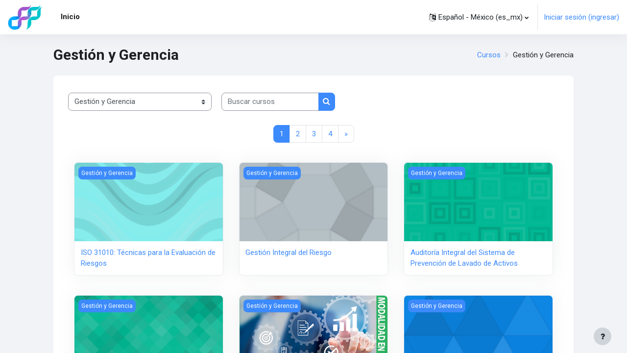

--- FILE ---
content_type: text/html; charset=utf-8
request_url: https://virtual.cenforpro.com/course/index.php?categoryid=18&lang=es_mx
body_size: 223112
content:
<!DOCTYPE html>

<html  dir="ltr" lang="es-mx" xml:lang="es-mx">
<head>
    <title>Todos los cursos | CENFORPRO</title>
    <link rel="shortcut icon" href="https://virtual.cenforpro.com/theme/image.php/moove/theme/1746460571/favicon" />
    <meta http-equiv="Content-Type" content="text/html; charset=utf-8" />
<meta name="keywords" content="moodle, Todos los cursos | CENFORPRO" />
<link rel="stylesheet" type="text/css" href="https://virtual.cenforpro.com/theme/yui_combo.php?rollup/3.17.2/yui-moodlesimple.css" /><script id="firstthemesheet" type="text/css">/** Required in order to fix style inclusion problems in IE with YUI **/</script><link rel="stylesheet" type="text/css" href="https://virtual.cenforpro.com/theme/styles.php/moove/1746460571_1/all" />
<script>
//<![CDATA[
var M = {}; M.yui = {};
M.pageloadstarttime = new Date();
M.cfg = {"wwwroot":"https:\/\/virtual.cenforpro.com","homeurl":{},"sesskey":"TvDEW19cRF","sessiontimeout":"7200","sessiontimeoutwarning":1200,"themerev":"1746460571","slasharguments":1,"theme":"moove","iconsystemmodule":"core\/icon_system_fontawesome","jsrev":"1746460571","admin":"admin","svgicons":true,"usertimezone":"Am\u00e9rica\/Guayaquil","language":"es_mx","courseId":1,"courseContextId":2,"contextid":2511,"contextInstanceId":18,"langrev":1769075046,"templaterev":"1746460571","developerdebug":true};var yui1ConfigFn = function(me) {if(/-skin|reset|fonts|grids|base/.test(me.name)){me.type='css';me.path=me.path.replace(/\.js/,'.css');me.path=me.path.replace(/\/yui2-skin/,'/assets/skins/sam/yui2-skin')}};
var yui2ConfigFn = function(me) {var parts=me.name.replace(/^moodle-/,'').split('-'),component=parts.shift(),module=parts[0],min='-min';if(/-(skin|core)$/.test(me.name)){parts.pop();me.type='css';min=''}
if(module){var filename=parts.join('-');me.path=component+'/'+module+'/'+filename+min+'.'+me.type}else{me.path=component+'/'+component+'.'+me.type}};
YUI_config = {"debug":true,"base":"https:\/\/virtual.cenforpro.com\/lib\/yuilib\/3.17.2\/","comboBase":"https:\/\/virtual.cenforpro.com\/theme\/yui_combo.php?","combine":true,"filter":"RAW","insertBefore":"firstthemesheet","groups":{"yui2":{"base":"https:\/\/virtual.cenforpro.com\/lib\/yuilib\/2in3\/2.9.0\/build\/","comboBase":"https:\/\/virtual.cenforpro.com\/theme\/yui_combo.php?","combine":true,"ext":false,"root":"2in3\/2.9.0\/build\/","patterns":{"yui2-":{"group":"yui2","configFn":yui1ConfigFn}}},"moodle":{"name":"moodle","base":"https:\/\/virtual.cenforpro.com\/theme\/yui_combo.php?m\/1746460571\/","combine":true,"comboBase":"https:\/\/virtual.cenforpro.com\/theme\/yui_combo.php?","ext":false,"root":"m\/1746460571\/","patterns":{"moodle-":{"group":"moodle","configFn":yui2ConfigFn}},"filter":"DEBUG","modules":{"moodle-core-tooltip":{"requires":["base","node","io-base","moodle-core-notification-dialogue","json-parse","widget-position","widget-position-align","event-outside","cache-base"]},"moodle-core-maintenancemodetimer":{"requires":["base","node"]},"moodle-core-blocks":{"requires":["base","node","io","dom","dd","dd-scroll","moodle-core-dragdrop","moodle-core-notification"]},"moodle-core-languninstallconfirm":{"requires":["base","node","moodle-core-notification-confirm","moodle-core-notification-alert"]},"moodle-core-popuphelp":{"requires":["moodle-core-tooltip"]},"moodle-core-chooserdialogue":{"requires":["base","panel","moodle-core-notification"]},"moodle-core-actionmenu":{"requires":["base","event","node-event-simulate"]},"moodle-core-notification":{"requires":["moodle-core-notification-dialogue","moodle-core-notification-alert","moodle-core-notification-confirm","moodle-core-notification-exception","moodle-core-notification-ajaxexception"]},"moodle-core-notification-dialogue":{"requires":["base","node","panel","escape","event-key","dd-plugin","moodle-core-widget-focusafterclose","moodle-core-lockscroll"]},"moodle-core-notification-alert":{"requires":["moodle-core-notification-dialogue"]},"moodle-core-notification-confirm":{"requires":["moodle-core-notification-dialogue"]},"moodle-core-notification-exception":{"requires":["moodle-core-notification-dialogue"]},"moodle-core-notification-ajaxexception":{"requires":["moodle-core-notification-dialogue"]},"moodle-core-formchangechecker":{"requires":["base","event-focus","moodle-core-event"]},"moodle-core-dragdrop":{"requires":["base","node","io","dom","dd","event-key","event-focus","moodle-core-notification"]},"moodle-core-handlebars":{"condition":{"trigger":"handlebars","when":"after"}},"moodle-core-lockscroll":{"requires":["plugin","base-build"]},"moodle-core-event":{"requires":["event-custom"]},"moodle-core_availability-form":{"requires":["base","node","event","event-delegate","panel","moodle-core-notification-dialogue","json"]},"moodle-backup-confirmcancel":{"requires":["node","node-event-simulate","moodle-core-notification-confirm"]},"moodle-backup-backupselectall":{"requires":["node","event","node-event-simulate","anim"]},"moodle-course-management":{"requires":["base","node","io-base","moodle-core-notification-exception","json-parse","dd-constrain","dd-proxy","dd-drop","dd-delegate","node-event-delegate"]},"moodle-course-dragdrop":{"requires":["base","node","io","dom","dd","dd-scroll","moodle-core-dragdrop","moodle-core-notification","moodle-course-coursebase","moodle-course-util"]},"moodle-course-util":{"requires":["node"],"use":["moodle-course-util-base"],"submodules":{"moodle-course-util-base":{},"moodle-course-util-section":{"requires":["node","moodle-course-util-base"]},"moodle-course-util-cm":{"requires":["node","moodle-course-util-base"]}}},"moodle-course-categoryexpander":{"requires":["node","event-key"]},"moodle-form-passwordunmask":{"requires":[]},"moodle-form-shortforms":{"requires":["node","base","selector-css3","moodle-core-event"]},"moodle-form-dateselector":{"requires":["base","node","overlay","calendar"]},"moodle-question-searchform":{"requires":["base","node"]},"moodle-question-chooser":{"requires":["moodle-core-chooserdialogue"]},"moodle-question-preview":{"requires":["base","dom","event-delegate","event-key","core_question_engine"]},"moodle-availability_completion-form":{"requires":["base","node","event","moodle-core_availability-form"]},"moodle-availability_date-form":{"requires":["base","node","event","io","moodle-core_availability-form"]},"moodle-availability_grade-form":{"requires":["base","node","event","moodle-core_availability-form"]},"moodle-availability_group-form":{"requires":["base","node","event","moodle-core_availability-form"]},"moodle-availability_grouping-form":{"requires":["base","node","event","moodle-core_availability-form"]},"moodle-availability_profile-form":{"requires":["base","node","event","moodle-core_availability-form"]},"moodle-mod_assign-history":{"requires":["node","transition"]},"moodle-mod_customcert-rearrange":{"requires":["dd-delegate","dd-drag"]},"moodle-mod_quiz-autosave":{"requires":["base","node","event","event-valuechange","node-event-delegate","io-form"]},"moodle-mod_quiz-toolboxes":{"requires":["base","node","event","event-key","io","moodle-mod_quiz-quizbase","moodle-mod_quiz-util-slot","moodle-core-notification-ajaxexception"]},"moodle-mod_quiz-modform":{"requires":["base","node","event"]},"moodle-mod_quiz-dragdrop":{"requires":["base","node","io","dom","dd","dd-scroll","moodle-core-dragdrop","moodle-core-notification","moodle-mod_quiz-quizbase","moodle-mod_quiz-util-base","moodle-mod_quiz-util-page","moodle-mod_quiz-util-slot","moodle-course-util"]},"moodle-mod_quiz-util":{"requires":["node","moodle-core-actionmenu"],"use":["moodle-mod_quiz-util-base"],"submodules":{"moodle-mod_quiz-util-base":{},"moodle-mod_quiz-util-slot":{"requires":["node","moodle-mod_quiz-util-base"]},"moodle-mod_quiz-util-page":{"requires":["node","moodle-mod_quiz-util-base"]}}},"moodle-mod_quiz-quizbase":{"requires":["base","node"]},"moodle-mod_quiz-questionchooser":{"requires":["moodle-core-chooserdialogue","moodle-mod_quiz-util","querystring-parse"]},"moodle-message_airnotifier-toolboxes":{"requires":["base","node","io"]},"moodle-filter_glossary-autolinker":{"requires":["base","node","io-base","json-parse","event-delegate","overlay","moodle-core-event","moodle-core-notification-alert","moodle-core-notification-exception","moodle-core-notification-ajaxexception"]},"moodle-filter_mathjaxloader-loader":{"requires":["moodle-core-event"]},"moodle-editor_atto-rangy":{"requires":[]},"moodle-editor_atto-editor":{"requires":["node","transition","io","overlay","escape","event","event-simulate","event-custom","node-event-html5","node-event-simulate","yui-throttle","moodle-core-notification-dialogue","moodle-core-notification-confirm","moodle-editor_atto-rangy","handlebars","timers","querystring-stringify"]},"moodle-editor_atto-plugin":{"requires":["node","base","escape","event","event-outside","handlebars","event-custom","timers","moodle-editor_atto-menu"]},"moodle-editor_atto-menu":{"requires":["moodle-core-notification-dialogue","node","event","event-custom"]},"moodle-report_eventlist-eventfilter":{"requires":["base","event","node","node-event-delegate","datatable","autocomplete","autocomplete-filters"]},"moodle-report_loglive-fetchlogs":{"requires":["base","event","node","io","node-event-delegate"]},"moodle-gradereport_history-userselector":{"requires":["escape","event-delegate","event-key","handlebars","io-base","json-parse","moodle-core-notification-dialogue"]},"moodle-qbank_editquestion-chooser":{"requires":["moodle-core-chooserdialogue"]},"moodle-tool_capability-search":{"requires":["base","node"]},"moodle-tool_lp-dragdrop-reorder":{"requires":["moodle-core-dragdrop"]},"moodle-tool_monitor-dropdown":{"requires":["base","event","node"]},"moodle-assignfeedback_editpdf-editor":{"requires":["base","event","node","io","graphics","json","event-move","event-resize","transition","querystring-stringify-simple","moodle-core-notification-dialog","moodle-core-notification-alert","moodle-core-notification-warning","moodle-core-notification-exception","moodle-core-notification-ajaxexception"]},"moodle-atto_accessibilitychecker-button":{"requires":["color-base","moodle-editor_atto-plugin"]},"moodle-atto_accessibilityhelper-button":{"requires":["moodle-editor_atto-plugin"]},"moodle-atto_align-button":{"requires":["moodle-editor_atto-plugin"]},"moodle-atto_bold-button":{"requires":["moodle-editor_atto-plugin"]},"moodle-atto_charmap-button":{"requires":["moodle-editor_atto-plugin"]},"moodle-atto_clear-button":{"requires":["moodle-editor_atto-plugin"]},"moodle-atto_collapse-button":{"requires":["moodle-editor_atto-plugin"]},"moodle-atto_emojipicker-button":{"requires":["moodle-editor_atto-plugin"]},"moodle-atto_emoticon-button":{"requires":["moodle-editor_atto-plugin"]},"moodle-atto_equation-button":{"requires":["moodle-editor_atto-plugin","moodle-core-event","io","event-valuechange","tabview","array-extras"]},"moodle-atto_h5p-button":{"requires":["moodle-editor_atto-plugin"]},"moodle-atto_html-codemirror":{"requires":["moodle-atto_html-codemirror-skin"]},"moodle-atto_html-beautify":{},"moodle-atto_html-button":{"requires":["promise","moodle-editor_atto-plugin","moodle-atto_html-beautify","moodle-atto_html-codemirror","event-valuechange"]},"moodle-atto_image-button":{"requires":["moodle-editor_atto-plugin"]},"moodle-atto_indent-button":{"requires":["moodle-editor_atto-plugin"]},"moodle-atto_italic-button":{"requires":["moodle-editor_atto-plugin"]},"moodle-atto_link-button":{"requires":["moodle-editor_atto-plugin"]},"moodle-atto_managefiles-usedfiles":{"requires":["node","escape"]},"moodle-atto_managefiles-button":{"requires":["moodle-editor_atto-plugin"]},"moodle-atto_media-button":{"requires":["moodle-editor_atto-plugin","moodle-form-shortforms"]},"moodle-atto_noautolink-button":{"requires":["moodle-editor_atto-plugin"]},"moodle-atto_orderedlist-button":{"requires":["moodle-editor_atto-plugin"]},"moodle-atto_recordrtc-recording":{"requires":["moodle-atto_recordrtc-button"]},"moodle-atto_recordrtc-button":{"requires":["moodle-editor_atto-plugin","moodle-atto_recordrtc-recording"]},"moodle-atto_rtl-button":{"requires":["moodle-editor_atto-plugin"]},"moodle-atto_strike-button":{"requires":["moodle-editor_atto-plugin"]},"moodle-atto_subscript-button":{"requires":["moodle-editor_atto-plugin"]},"moodle-atto_superscript-button":{"requires":["moodle-editor_atto-plugin"]},"moodle-atto_table-button":{"requires":["moodle-editor_atto-plugin","moodle-editor_atto-menu","event","event-valuechange"]},"moodle-atto_title-button":{"requires":["moodle-editor_atto-plugin"]},"moodle-atto_underline-button":{"requires":["moodle-editor_atto-plugin"]},"moodle-atto_undo-button":{"requires":["moodle-editor_atto-plugin"]},"moodle-atto_unorderedlist-button":{"requires":["moodle-editor_atto-plugin"]}}},"gallery":{"name":"gallery","base":"https:\/\/virtual.cenforpro.com\/lib\/yuilib\/gallery\/","combine":true,"comboBase":"https:\/\/virtual.cenforpro.com\/theme\/yui_combo.php?","ext":false,"root":"gallery\/1746460571\/","patterns":{"gallery-":{"group":"gallery"}}}},"modules":{"core_filepicker":{"name":"core_filepicker","fullpath":"https:\/\/virtual.cenforpro.com\/lib\/javascript.php\/1746460571\/repository\/filepicker.js","requires":["base","node","node-event-simulate","json","async-queue","io-base","io-upload-iframe","io-form","yui2-treeview","panel","cookie","datatable","datatable-sort","resize-plugin","dd-plugin","escape","moodle-core_filepicker","moodle-core-notification-dialogue"]},"core_comment":{"name":"core_comment","fullpath":"https:\/\/virtual.cenforpro.com\/lib\/javascript.php\/1746460571\/comment\/comment.js","requires":["base","io-base","node","json","yui2-animation","overlay","escape"]},"mathjax":{"name":"mathjax","fullpath":"https:\/\/cdn.jsdelivr.net\/npm\/mathjax@2.7.9\/MathJax.js?delayStartupUntil=configured"}}};
M.yui.loader = {modules: {}};

//]]>
</script>
<link rel="preconnect" href="https://fonts.googleapis.com">
                       <link rel="preconnect" href="https://fonts.gstatic.com" crossorigin>
                       <link href="https://fonts.googleapis.com/css2?family=Roboto:ital,wght@0,300;0,400;0,500;0,700;1,400&display=swap" rel="stylesheet">
    <meta name="viewport" content="width=device-width, initial-scale=1.0">
</head>

<body  id="page-course-index-category" class="format-site limitedwidth  path-course path-course-index chrome dir-ltr lang-es_mx yui-skin-sam yui3-skin-sam virtual-cenforpro-com pagelayout-coursecategory course-1 context-2511 category-18 notloggedin uses-drawers">
<div id="accessibilitybar" class="fixed-top">
    <div class="container-fluid">
        <div class="bars">
            <div class="fontsize">
                <span>Tamaño de letras</span>
                <ul>
                    <li><a class="btn btn-default" data-action="decrease" title="Disminuir tamaño de letras" id="fontsize_dec">A-</a></li>
                    <li><a class="btn btn-default" data-action="reset" title="Reiniciar tamaño de letras" id="fontsize_reset">A</a></li>
                    <li><a class="btn btn-default" data-action="increase" title="Aumentar tamaño de letras" id="fontsize_inc">A+</a></li>
                </ul>
            </div>
            <div class="sitecolor">
                <span>Color del sitio</span>
                <ul>
                    <li><a class="btn btn-default" data-action="reset" title="Reiniciar color del sitio" id="sitecolor_color1">R</a></li>
                    <li><a class="btn btn-default" data-action="sitecolor-color-2" title="Bajo contraste 1" id="sitecolor_color2">A</a></li>
                    <li><a class="btn btn-default" data-action="sitecolor-color-3" title="Bajo contraste 2" id="sitecolor_color3">A</a></li>
                    <li><a class="btn btn-default" data-action="sitecolor-color-4" title="Alto contraste" id="sitecolor_color4">A</a></li>
                </ul>
            </div>
        </div>
    </div>
</div>


<div class="toast-wrapper mx-auto py-0 fixed-top" role="status" aria-live="polite"></div>
<div id="page-wrapper" class="d-print-block">

    <div>
    <a class="sr-only sr-only-focusable" href="#maincontent">Saltar al contenido principal</a>
</div><script src="https://virtual.cenforpro.com/lib/javascript.php/1746460571/lib/polyfills/polyfill.js"></script>
<script src="https://virtual.cenforpro.com/theme/yui_combo.php?rollup/3.17.2/yui-moodlesimple.js"></script><script src="https://virtual.cenforpro.com/lib/javascript.php/1746460571/lib/javascript-static.js"></script>
<script>
//<![CDATA[
document.body.className += ' jsenabled';
//]]>
</script>



    <nav class="navbar fixed-top navbar-light bg-white navbar-expand shadow" aria-label="Navegación del sitio">
    
        <button class="navbar-toggler aabtn d-block d-md-none px-1 my-1 border-0" data-toggler="drawers" data-action="toggle" data-target="theme_moove-drawers-primary">
            <span class="navbar-toggler-icon"></span>
            <span class="sr-only">Pánel lateral</span>
        </button>
    
        <a href="https://virtual.cenforpro.com/" class="navbar-brand d-none d-md-flex align-items-center m-0 mr-4 p-0 aabtn">
                <img src="//virtual.cenforpro.com/pluginfile.php/1/theme_moove/logo/1746460571/logo_principal_moodle.png" class="logo mr-1" alt="CENFORPRO">
        </a>
    
            <div class="primary-navigation">
                <nav class="moremenu navigation">
                    <ul id="moremenu-6973193fa337e-navbar-nav" role="menubar" class="nav more-nav navbar-nav">
                                <li data-key="home" class="nav-item" role="none" data-forceintomoremenu="false">
                                            <a role="menuitem" class="nav-link active "
                                                href="https://virtual.cenforpro.com/"
                                                
                                                aria-current="true"
                                                
                                            >
                                                Inicio
                                            </a>
                                </li>
                        <li role="none" class="nav-item dropdown dropdownmoremenu d-none" data-region="morebutton">
                            <a class="dropdown-toggle nav-link " href="#" id="moremenu-dropdown-6973193fa337e" role="menuitem" data-toggle="dropdown" aria-haspopup="true" aria-expanded="false" tabindex="-1">
                                Más
                            </a>
                            <ul class="dropdown-menu dropdown-menu-left" data-region="moredropdown" aria-labelledby="moremenu-dropdown-6973193fa337e" role="menu">
                            </ul>
                        </li>
                    </ul>
                </nav>
            </div>
    
        <ul class="navbar-nav d-none d-md-flex my-1 px-1">
            <!-- page_heading_menu -->
            
        </ul>
    
        <div id="usernavigation" class="navbar-nav ml-auto">
            <div class="navbarcallbacks">
                
            </div>
                <div class="langmenu">
                    <div class="dropdown show">
                        <a href="#" role="button" id="lang-menu-toggle" data-toggle="dropdown" aria-label="Idioma" aria-haspopup="true" aria-controls="lang-action-menu" class="btn dropdown-toggle">
                            <i class="icon fa fa-language fa-fw mr-1" aria-hidden="true"></i>
                            <span class="langbutton">
                                Español - México ‎(es_mx)‎
                            </span>
                            <b class="caret"></b>
                        </a>
                        <div role="menu" aria-labelledby="lang-menu-toggle" id="lang-action-menu" class="dropdown-menu dropdown-menu-right">
                                    <a href="https://virtual.cenforpro.com/course/index.php?categoryid=18&amp;lang=en" class="dropdown-item pl-5" role="menuitem" >
                                        English ‎(en)‎
                                    </a>
                                    <a href="https://virtual.cenforpro.com/course/index.php?categoryid=18&amp;lang=es_co" class="dropdown-item pl-5" role="menuitem" >
                                        Español - Colombia ‎(es_co)‎
                                    </a>
                                    <a href="https://virtual.cenforpro.com/course/index.php?categoryid=18&amp;lang=es" class="dropdown-item pl-5" role="menuitem" >
                                        Español - Internacional ‎(es)‎
                                    </a>
                                    <a href="#" class="dropdown-item pl-5" role="menuitem" aria-current="true">
                                        Español - México ‎(es_mx)‎
                                    </a>
                        </div>
                    </div>
                </div>
                <div class="divider border-left h-75 align-self-center mx-1"></div>
            
            <div class="d-flex align-items-stretch usermenu-container" data-region="usermenu">
                    <div class="usermenu">
                            <span class="login pl-2">
                                    <a href="https://virtual.cenforpro.com/login/index.php">Iniciar sesión (ingresar)</a>
                            </span>
                    </div>
            </div>
            
        </div>
    </nav>
    
    

<div  class="drawer drawer-left drawer-primary d-print-none not-initialized" data-region="fixed-drawer" id="theme_moove-drawers-primary" data-preference="" data-state="show-drawer-primary" data-forceopen="0" data-close-on-resize="1">
    <div class="drawerheader">
        <button
            class="btn drawertoggle icon-no-margin hidden"
            data-toggler="drawers"
            data-action="closedrawer"
            data-target="theme_moove-drawers-primary"
            data-toggle="tooltip"
            data-placement="right"
            title="Cerrar cajón"
        >
            <i class="icon fa fa-times fa-fw " aria-hidden="true"  ></i>
        </button>
    </div>
    <div class="drawercontent drag-container" data-usertour="scroller">
                <div class="list-group">
                <a href="https://virtual.cenforpro.com/" class="list-group-item list-group-item-action active " aria-current="true">
                    Inicio
                </a>
        </div>

    </div>
</div>

    <div id="page" data-region="mainpage" data-usertour="scroller" class="drawers   drag-container">

        <header id="page-header" class="moove-container-fluid">
    <div class="d-flex flex-wrap">
        <div class="ml-auto d-flex">
            
        </div>
        <div id="course-header">
            
        </div>
    </div>
    <div class="d-sm-flex align-items-center">
                <div class="mr-auto">
                    <div class="page-context-header"><div class="page-header-headings"><h1 class="h2">Gestión y Gerencia</h1></div></div>
                </div>
        <div class="header-actions-container ml-auto" data-region="header-actions-container">
        </div>

            <div class="d-none d-md-block" id="page-navbar">
                <nav aria-label="Barra de Navegación">
    <ol class="breadcrumb">
                <li class="breadcrumb-item">
                    <a href="https://virtual.cenforpro.com/course/index.php"  >Cursos</a>
                </li>
        
                <li class="breadcrumb-item"><span>Gestión y Gerencia</span></li>
        </ol>
</nav>
            </div>
    </div>
</header>

        <div id="topofscroll" class="main-inner">
            <div class="drawer-toggles d-flex">
            </div>

            <div id="page-content" class="d-print-block">
                <div id="region-main-box">
                    <section id="region-main" aria-label="Contenido">

                        <span class="notifications" id="user-notifications"></span>
                        <div role="main"><span id="maincontent"></span><span></span><div class="container-fluid tertiary-navigation" id="action_bar">
    <div class="row">
            <div class="navitem">
                <div class="urlselect text-truncate w-100">
                    <form method="post" action="https://virtual.cenforpro.com/course/jumpto.php" class="form-inline" id="url_select_f6973193f70e801">
                        <input type="hidden" name="sesskey" value="TvDEW19cRF">
                            <label for="url_select6973193f70e802" class="sr-only">
                                Categorías
                            </label>
                        <select  id="url_select6973193f70e802" class="custom-select urlselect text-truncate w-100" name="jump"
                                 >
                                    <option value="/course/index.php?categoryid=5" >Ofimática</option>
                                    <option value="/course/index.php?categoryid=6" >Salud Ocupacional</option>
                                    <option value="/course/index.php?categoryid=8" >Compras Públicas</option>
                                    <option value="/course/index.php?categoryid=10" >Administración</option>
                                    <option value="/course/index.php?categoryid=11" >Comercio Exterior y Logística</option>
                                    <option value="/course/index.php?categoryid=12" >Comunicación</option>
                                    <option value="/course/index.php?categoryid=14" >Deportes</option>
                                    <option value="/course/index.php?categoryid=15" >Derecho y Legislación</option>
                                    <option value="/course/index.php?categoryid=16" >Educación</option>
                                    <option value="/course/index.php?categoryid=18" selected>Gestión y Gerencia</option>
                                    <option value="/course/index.php?categoryid=17" >Finanzas y Contabilidad</option>
                                    <option value="/course/index.php?categoryid=19" >Ingeniería y Arquitectura</option>
                                    <option value="/course/index.php?categoryid=20" >Marketing, Ventas y Servicio al Cliente</option>
                                    <option value="/course/index.php?categoryid=21" >Ofimática y Sistemas</option>
                                    <option value="/course/index.php?categoryid=22" >Proceso de Operador de Capacitación</option>
                                    <option value="/course/index.php?categoryid=24" >Talento Humano</option>
                                    <option value="/course/index.php?categoryid=25" >Economía y Estadística</option>
                                    <option value="/course/index.php?categoryid=26" >Psicología</option>
                                    <option value="/course/index.php?categoryid=27" >Inglés</option>
                                    <option value="/course/index.php?categoryid=28" >Transporte</option>
                                    <option value="/course/index.php?categoryid=29" >SALUD</option>
                                    <option value="/course/index.php?categoryid=30" >CERTIFICADOS SOLICITADOS</option>
                        </select>
                            <noscript>
                                <input type="submit" class="btn btn-secondary ml-1" value="Ir">
                            </noscript>
                    </form>
                </div>
            </div>
            <div class="navitem">
                <div class="simplesearchform ">
                    <form autocomplete="off" action="https://virtual.cenforpro.com/course/search.php" method="get" accept-charset="utf-8" class="mform form-inline simplesearchform">
                    <div class="input-group">
                        <label for="searchinput-6973193f71c4a6973193f70e803">
                            <span class="sr-only">Buscar cursos</span>
                        </label>
                        <input type="text"
                           id="searchinput-6973193f71c4a6973193f70e803"
                           class="form-control"
                           placeholder="Buscar cursos"
                           aria-label="Buscar cursos"
                           name="search"
                           data-region="input"
                           autocomplete="off"
                           value=""
                        >
                        <div class="input-group-append">
                            <button type="submit"
                                class="btn  btn-primary search-icon"
                                
                            >
                                <i class="icon fa fa-search fa-fw " aria-hidden="true"  ></i>
                                <span class="sr-only">Buscar cursos</span>
                            </button>
                        </div>
                
                    </div>
                    </form>
                </div>            </div>
    </div>
</div><div class="course_category_tree clearfix "><div class="content"><div class="courses category-browse category-browse-18"><nav aria-label="Página" class="pagination pagination-centered justify-content-center">
        <ul class="mt-1 pagination " data-page-size="20">
                <li class="page-item active" data-page-number="1">
                    <a href="#" class="page-link" aria-current="page">
                        <span aria-hidden="true">1</span>
                        <span class="sr-only">Página 1</span>
                    </a>
                </li>
                <li class="page-item " data-page-number="2">
                    <a href="https://virtual.cenforpro.com/course/index.php?categoryid=18&amp;browse=courses&amp;perpage=20&amp;page=1" class="page-link" >
                        <span aria-hidden="true">2</span>
                        <span class="sr-only">Página 2</span>
                    </a>
                </li>
                <li class="page-item " data-page-number="3">
                    <a href="https://virtual.cenforpro.com/course/index.php?categoryid=18&amp;browse=courses&amp;perpage=20&amp;page=2" class="page-link" >
                        <span aria-hidden="true">3</span>
                        <span class="sr-only">Página 3</span>
                    </a>
                </li>
                <li class="page-item " data-page-number="4">
                    <a href="https://virtual.cenforpro.com/course/index.php?categoryid=18&amp;browse=courses&amp;perpage=20&amp;page=3" class="page-link" >
                        <span aria-hidden="true">4</span>
                        <span class="sr-only">Página 4</span>
                    </a>
                </li>
                <li class="page-item" data-page-number="2">
                    <a href="https://virtual.cenforpro.com/course/index.php?categoryid=18&amp;browse=courses&amp;perpage=20&amp;page=1" class="page-link">
                        <span aria-hidden="true">&raquo;</span>
                        <span class="sr-only">Página siguiente</span>
                    </a>
                </li>
        </ul>
    </nav><div class="card-deck dashboard-card-deck mt-2"><div class="card dashboard-card" role="listitem" data-region="course-content" data-course-id="540">
    <a href="https://virtual.cenforpro.com/course/view.php?id=540" tabindex="-1">
        <div class="card-img dashboard-card-img" style="background-image: url([data-uri]);">
            <span class="sr-only">Imagen del curso ISO 31010: Técnicas para la Evaluación de Riesgos</span>
            <div class="course-category">
                Gestión y Gerencia
            </div>
        </div>
    </a>
    <div class="card-body course-info-container">
        <div class="d-flex align-items-start">
            <div class="w-100">
                <a href="https://virtual.cenforpro.com/course/view.php?id=540" class="aalink coursename mr-2 mb-1">
                    ISO 31010: Técnicas para la Evaluación de Riesgos
                </a>
            </div>
        </div>

        <div class="customfields">
            
        </div>

        <div class="course-summary">
            
        </div>
    </div>

</div><div class="card dashboard-card" role="listitem" data-region="course-content" data-course-id="536">
    <a href="https://virtual.cenforpro.com/course/view.php?id=536" tabindex="-1">
        <div class="card-img dashboard-card-img" style="background-image: url([data-uri]);">
            <span class="sr-only">Imagen del curso Gestión Integral del Riesgo</span>
            <div class="course-category">
                Gestión y Gerencia
            </div>
        </div>
    </a>
    <div class="card-body course-info-container">
        <div class="d-flex align-items-start">
            <div class="w-100">
                <a href="https://virtual.cenforpro.com/course/view.php?id=536" class="aalink coursename mr-2 mb-1">
                    Gestión Integral del Riesgo
                </a>
            </div>
        </div>

        <div class="customfields">
            
        </div>

        <div class="course-summary">
            
        </div>
    </div>

</div><div class="card dashboard-card" role="listitem" data-region="course-content" data-course-id="524">
    <a href="https://virtual.cenforpro.com/course/view.php?id=524" tabindex="-1">
        <div class="card-img dashboard-card-img" style="background-image: url([data-uri]);">
            <span class="sr-only">Imagen del curso Auditoría Integral del Sistema de Prevención de Lavado de Activos</span>
            <div class="course-category">
                Gestión y Gerencia
            </div>
        </div>
    </a>
    <div class="card-body course-info-container">
        <div class="d-flex align-items-start">
            <div class="w-100">
                <a href="https://virtual.cenforpro.com/course/view.php?id=524" class="aalink coursename mr-2 mb-1">
                    Auditoría Integral del Sistema de Prevención de Lavado de Activos
                </a>
            </div>
        </div>

        <div class="customfields">
            
        </div>

        <div class="course-summary">
            
        </div>
    </div>

</div></div><div class="card-deck dashboard-card-deck mt-2"><div class="card dashboard-card" role="listitem" data-region="course-content" data-course-id="514">
    <a href="https://virtual.cenforpro.com/course/view.php?id=514" tabindex="-1">
        <div class="card-img dashboard-card-img" style="background-image: url([data-uri]);">
            <span class="sr-only">Imagen del curso Gestión de Nómina y Tributación</span>
            <div class="course-category">
                Gestión y Gerencia
            </div>
        </div>
    </a>
    <div class="card-body course-info-container">
        <div class="d-flex align-items-start">
            <div class="w-100">
                <a href="https://virtual.cenforpro.com/course/view.php?id=514" class="aalink coursename mr-2 mb-1">
                    Gestión de Nómina y Tributación
                </a>
            </div>
        </div>

        <div class="customfields">
            
        </div>

        <div class="course-summary">
            
        </div>
    </div>

</div><div class="card dashboard-card" role="listitem" data-region="course-content" data-course-id="506">
    <a href="https://virtual.cenforpro.com/course/view.php?id=506" tabindex="-1">
        <div class="card-img dashboard-card-img" style="background-image: url(https://virtual.cenforpro.com/pluginfile.php/120011/course/overviewfiles/Gestion%20de%20procesos%20modalida%20en%20linea.jpg);">
            <span class="sr-only">Imagen del curso Implementación de Sistemas Integrados de Gestión</span>
            <div class="course-category">
                Gestión y Gerencia
            </div>
        </div>
    </a>
    <div class="card-body course-info-container">
        <div class="d-flex align-items-start">
            <div class="w-100">
                <a href="https://virtual.cenforpro.com/course/view.php?id=506" class="aalink coursename mr-2 mb-1">
                    Implementación de Sistemas Integrados de Gestión
                </a>
            </div>
        </div>

        <div class="customfields">
            
        </div>

        <div class="course-summary">
            <div class="no-overflow"><p>Los&nbsp;sistemas de gestión en las organizaciones anteriormente se orientaban a ejecutar acciones explicitas perfiladas desde su enfoque jerárquico. Con la creciente complejidad del sistema empresarial de prestación de bienes y servicios, se hace necesario emplear nuevos esquemas organizacionales que integren al cliente, a los proveedores y otras partes interesadas como parte fundamental de la gestión empresarial.<br></p></div>
        </div>
    </div>

</div><div class="card dashboard-card" role="listitem" data-region="course-content" data-course-id="505">
    <a href="https://virtual.cenforpro.com/course/view.php?id=505" tabindex="-1">
        <div class="card-img dashboard-card-img" style="background-image: url([data-uri]);">
            <span class="sr-only">Imagen del curso FORMACIÓN AUDITOR SISTEMAS INTEGRADOS DE GESTIÓN ISO 9001/14001/45001</span>
            <div class="course-category">
                Gestión y Gerencia
            </div>
        </div>
    </a>
    <div class="card-body course-info-container">
        <div class="d-flex align-items-start">
            <div class="w-100">
                <a href="https://virtual.cenforpro.com/course/view.php?id=505" class="aalink coursename mr-2 mb-1">
                    FORMACIÓN AUDITOR SISTEMAS INTEGRADOS DE GESTIÓN ISO 9001/14001/45001
                </a>
            </div>
        </div>

        <div class="customfields">
            
        </div>

        <div class="course-summary">
            
        </div>
    </div>

</div></div><div class="card-deck dashboard-card-deck mt-2"><div class="card dashboard-card" role="listitem" data-region="course-content" data-course-id="498">
    <a href="https://virtual.cenforpro.com/course/view.php?id=498" tabindex="-1">
        <div class="card-img dashboard-card-img" style="background-image: url(https://virtual.cenforpro.com/pluginfile.php/113976/course/overviewfiles/Gestion%20de%20procesos%20modalida%20en%20linea.jpg);">
            <span class="sr-only">Imagen del curso Gestión por Procesos</span>
            <div class="course-category">
                Gestión y Gerencia
            </div>
        </div>
    </a>
    <div class="card-body course-info-container">
        <div class="d-flex align-items-start">
            <div class="w-100">
                <a href="https://virtual.cenforpro.com/course/view.php?id=498" class="aalink coursename mr-2 mb-1">
                    Gestión por Procesos
                </a>
            </div>
        </div>

        <div class="customfields">
            
        </div>

        <div class="course-summary">
            <div class="no-overflow"><p>Los&nbsp;sistemas de gestión en las organizaciones anteriormente se orientaban a ejecutar acciones explicitas perfiladas desde su enfoque jerárquico. Con la creciente complejidad del sistema empresarial de prestación de bienes y servicios, se hace necesario emplear nuevos esquemas organizacionales que integren al cliente, a los proveedores y otras partes interesadas como parte fundamental de la gestión empresarial.<br></p></div>
        </div>
    </div>

</div><div class="card dashboard-card" role="listitem" data-region="course-content" data-course-id="474">
    <a href="https://virtual.cenforpro.com/course/view.php?id=474" tabindex="-1">
        <div class="card-img dashboard-card-img" style="background-image: url(https://virtual.cenforpro.com/pluginfile.php/106721/course/overviewfiles/Auditoria%20de%20calidad%202.jpeg);">
            <span class="sr-only">Imagen del curso Auditoría de la Calidad</span>
            <div class="course-category">
                Gestión y Gerencia
            </div>
        </div>
    </a>
    <div class="card-body course-info-container">
        <div class="d-flex align-items-start">
            <div class="w-100">
                <a href="https://virtual.cenforpro.com/course/view.php?id=474" class="aalink coursename mr-2 mb-1">
                    Auditoría de la Calidad
                </a>
            </div>
        </div>

        <div class="customfields">
            
        </div>

        <div class="course-summary">
            <div class="no-overflow"><p dir="ltr" style="text-align: left;">El&nbsp;<span title="" data-synonyms="curso;recorrido;trayectoria;itinerario;marcha;trazado;desempeńo;carrera;rumbo;derrotero;camino;sentido;ruta;destino;paso;sesgo;dirección;orientación;tendencia;serie;ciclo;período;extensión;lapso;línea;etapa;duración;espacio;grado;ańo;término;continuación">curso</span>&nbsp;en Auditoría Interna – ISO 9001 DE 2015, representa una&nbsp;<span title="" data-synonyms="propuesta;proposición;promesa;ofrecimiento;oferta;invitación;supuesto;licitación;idea;proyecto;plan;moción;candidatura;ponencia;consulta;iniciativa;opción;exhortación;insinuación">iniciativa</span>&nbsp;pedagógica que desea&nbsp;<span title="" data-synonyms="formar;constituir;crear;establecer;fundar;instituir;integrar;entrar;plasmar;moldear;configurar;modelar;labrar;figurar;conformar;componer;organizar;ordenar;coordinar;alinear;preparar;armar">formar</span>&nbsp;a los participantes en los requerimientos de la&nbsp;<span data-synonyms="Norma;Regla;Pauta;Canon;Medida;Política;Criterio;Modelo;Patrón;Ejemplo;Módulo;Plantilla;Falsilla;Escuadra;Horma;Escuadrilla;Principio;Fórmula;Máxima;Formalismo;Línea;Lema;Pie;Receta;Vía;Procedimiento;Método;Sistema;Costumbre;Modo;Rito;Técnica">Norma</span>&nbsp;<span title="" data-synonyms="Internacional;Universal;Mundial;Cosmopolita;Difundido;Híbrido;Mezclado;Unido">Internacional</span>&nbsp;ISO 9001&nbsp;<span title="" data-synonyms="versión;traducción;traslación;adaptación;exégesis;explicación;aclaración;relato;exposición;declaración;presentación;escrito;composición;lectura">versión</span>&nbsp;2015, con&nbsp;<span title="Elije un sinónimo" data-synonyms="capacidad;cabida;tonelaje;aforo;arqueo;porte;desplazamiento;contenido;volumen;medida;magnitud;dimensión;lucidez;extensión;espacio;medio;amplitud;facultad;potencial;potencia;autoridad;posibilidad">lucidez</span>&nbsp;para diseñar,&nbsp;<span title="" data-synonyms="desarrollar;desplegar;desenvolver;desdoblar;tender;desenrollar;abrir;deshacer;ampliar;extender;ensanchar;amplificar;explayar;estirar;expandir;propagar;difundir;aumentar;acrecentar;incrementar;crecer;perfeccionar;progresar;prosperar;mejorar;adelantar;subir;avanzar">desarrollar</span>,&nbsp;<span data-synonyms="documentar;probar;justificar;evidenciar;patentizar;demostrar;fundamentar;salvar;comprobar;establecer;legalizar;certificar;autenticar;sellar;visar;legitimar;declarar;dar fe;levantar acta;enseńar;instruir;catequizar;mostrar;adiestrar">documentar</span>&nbsp;la&nbsp;<span title="" data-synonyms="información;pesquisa;encuesta;averiguación;indagación;investigación;inquisición;búsqueda;examen;exploración;sondeo;escrutinio;tanteo;averiguamiento;revista;revelación;declaración;testimonio;manifestación;confidencia;aclaración;explicación;afirmación;aserción;enunciado;aviso;indicación;advertencia;notificación;consejo;intimación;requerimiento">información</span>&nbsp;e implementar un&nbsp;<span title="" data-synonyms="sistema;método;régimen;técnica;procedimiento;gobierno;medio;vía;rumbo;plan;práctica;uso;costumbre;estilo;modo;suerte;tenor;modalidad;norma;regla;fórmula;ordenanza;red;ordenación;organización;coordinación;conjunto">sistema</span>&nbsp;de&nbsp;<span title="" data-synonyms="gestión;encargo;misión;mandato;comisión;cometido;tarea;servicio;trabajo;recomendación;faena;oficio;realización;mandado;asunto;negocio;diligencia;actividad;acción;cuidado;delegación;agencia;despacho;representación">gestión</span>&nbsp;de la&nbsp;<span data-synonyms="calidad;aptitud;disposición;eficacia;ley;atributo;propiedad;característica;particularidad;perfección;excelencia;bondad;virtud">calidad</span>.<br></p></div>
        </div>
    </div>

</div><div class="card dashboard-card" role="listitem" data-region="course-content" data-course-id="466">
    <a href="https://virtual.cenforpro.com/course/view.php?id=466" tabindex="-1">
        <div class="card-img dashboard-card-img" style="background-image: url([data-uri]);">
            <span class="sr-only">Imagen del curso Formación Auditor Interno Sistemas Integrados de Gestión ISO 9001/14001/45001</span>
            <div class="course-category">
                Gestión y Gerencia
            </div>
        </div>
    </a>
    <div class="card-body course-info-container">
        <div class="d-flex align-items-start">
            <div class="w-100">
                <a href="https://virtual.cenforpro.com/course/view.php?id=466" class="aalink coursename mr-2 mb-1">
                    Formación Auditor Interno Sistemas Integrados de Gestión ISO 9001/14001/45001
                </a>
            </div>
        </div>

        <div class="customfields">
            
        </div>

        <div class="course-summary">
            
        </div>
    </div>

</div></div><div class="card-deck dashboard-card-deck mt-2"><div class="card dashboard-card" role="listitem" data-region="course-content" data-course-id="465">
    <a href="https://virtual.cenforpro.com/course/view.php?id=465" tabindex="-1">
        <div class="card-img dashboard-card-img" style="background-image: url([data-uri]);">
            <span class="sr-only">Imagen del curso Formación Auditor Interno Sistemas Integrados de Gestión ISO 9001/14001/45001</span>
            <div class="course-category">
                Gestión y Gerencia
            </div>
        </div>
    </a>
    <div class="card-body course-info-container">
        <div class="d-flex align-items-start">
            <div class="w-100">
                <a href="https://virtual.cenforpro.com/course/view.php?id=465" class="aalink coursename mr-2 mb-1">
                    Formación Auditor Interno Sistemas Integrados de Gestión ISO 9001/14001/45001
                </a>
            </div>
        </div>

        <div class="customfields">
            
        </div>

        <div class="course-summary">
            
        </div>
    </div>

</div><div class="card dashboard-card" role="listitem" data-region="course-content" data-course-id="462">
    <a href="https://virtual.cenforpro.com/course/view.php?id=462" tabindex="-1">
        <div class="card-img dashboard-card-img" style="background-image: url([data-uri]);">
            <span class="sr-only">Imagen del curso Planificación y Control de Proyectos con Microsoft Project</span>
            <div class="course-category">
                Gestión y Gerencia
            </div>
        </div>
    </a>
    <div class="card-body course-info-container">
        <div class="d-flex align-items-start">
            <div class="w-100">
                <a href="https://virtual.cenforpro.com/course/view.php?id=462" class="aalink coursename mr-2 mb-1">
                    Planificación y Control de Proyectos con Microsoft Project
                </a>
            </div>
        </div>

        <div class="customfields">
            
        </div>

        <div class="course-summary">
            
        </div>
    </div>

</div><div class="card dashboard-card" role="listitem" data-region="course-content" data-course-id="461">
    <a href="https://virtual.cenforpro.com/course/view.php?id=461" tabindex="-1">
        <div class="card-img dashboard-card-img" style="background-image: url([data-uri]);">
            <span class="sr-only">Imagen del curso Planificación y Control de Proyectos con Microsoft Project</span>
            <div class="course-category">
                Gestión y Gerencia
            </div>
        </div>
    </a>
    <div class="card-body course-info-container">
        <div class="d-flex align-items-start">
            <div class="w-100">
                <a href="https://virtual.cenforpro.com/course/view.php?id=461" class="aalink coursename mr-2 mb-1">
                    Planificación y Control de Proyectos con Microsoft Project
                </a>
            </div>
        </div>

        <div class="customfields">
            
        </div>

        <div class="course-summary">
            
        </div>
    </div>

</div></div><div class="card-deck dashboard-card-deck mt-2"><div class="card dashboard-card" role="listitem" data-region="course-content" data-course-id="435">
    <a href="https://virtual.cenforpro.com/course/view.php?id=435" tabindex="-1">
        <div class="card-img dashboard-card-img" style="background-image: url(https://virtual.cenforpro.com/pluginfile.php/100717/course/overviewfiles/Gestion%20de%20procesos%20modalida%20en%20linea.jpg);">
            <span class="sr-only">Imagen del curso Gestión por Procesos</span>
            <div class="course-category">
                Gestión y Gerencia
            </div>
        </div>
    </a>
    <div class="card-body course-info-container">
        <div class="d-flex align-items-start">
            <div class="w-100">
                <a href="https://virtual.cenforpro.com/course/view.php?id=435" class="aalink coursename mr-2 mb-1">
                    Gestión por Procesos
                </a>
            </div>
        </div>

        <div class="customfields">
            
        </div>

        <div class="course-summary">
            <div class="no-overflow"><p>Los&nbsp;sistemas de gestión en las organizaciones anteriormente se orientaban a ejecutar acciones explicitas perfiladas desde su enfoque jerárquico. Con la creciente complejidad del sistema empresarial de prestación de bienes y servicios, se hace necesario emplear nuevos esquemas organizacionales que integren al cliente, a los proveedores y otras partes interesadas como parte fundamental de la gestión empresarial.<br></p></div>
        </div>
    </div>

</div><div class="card dashboard-card" role="listitem" data-region="course-content" data-course-id="431">
    <a href="https://virtual.cenforpro.com/course/view.php?id=431" tabindex="-1">
        <div class="card-img dashboard-card-img" style="background-image: url(https://virtual.cenforpro.com/pluginfile.php/98625/course/overviewfiles/Planeacion%20estrategica%20modalidad%20en%20linea.jpg);">
            <span class="sr-only">Imagen del curso Planeación Estratégica en los Procesos</span>
            <div class="course-category">
                Gestión y Gerencia
            </div>
        </div>
    </a>
    <div class="card-body course-info-container">
        <div class="d-flex align-items-start">
            <div class="w-100">
                <a href="https://virtual.cenforpro.com/course/view.php?id=431" class="aalink coursename mr-2 mb-1">
                    Planeación Estratégica en los Procesos
                </a>
            </div>
        </div>

        <div class="customfields">
            
        </div>

        <div class="course-summary">
            <div class="no-overflow"><p>La planeación estratégica es el proceso que guía los esfuerzos para lograr las metas factibles de una organización, ya sean a corto, mediano o largo plazo. La planeación es considerada una función fundamental del proceso administrativo que, a pesar de que varíe su contenido, dependiendo de la magnitud y el tipo de organización, propone ciertos pasos para llevar a cabo una adecuada previsión de las actividades.<br></p></div>
        </div>
    </div>

</div><div class="card dashboard-card" role="listitem" data-region="course-content" data-course-id="428">
    <a href="https://virtual.cenforpro.com/course/view.php?id=428" tabindex="-1">
        <div class="card-img dashboard-card-img" style="background-image: url([data-uri]);">
            <span class="sr-only">Imagen del curso Planificación y Dirección Estratégica</span>
            <div class="course-category">
                Gestión y Gerencia
            </div>
        </div>
    </a>
    <div class="card-body course-info-container">
        <div class="d-flex align-items-start">
            <div class="w-100">
                <a href="https://virtual.cenforpro.com/course/view.php?id=428" class="aalink coursename mr-2 mb-1">
                    Planificación y Dirección Estratégica
                </a>
            </div>
        </div>

        <div class="customfields">
            
        </div>

        <div class="course-summary">
            
        </div>
    </div>

</div></div><div class="card-deck dashboard-card-deck mt-2"><div class="card dashboard-card" role="listitem" data-region="course-content" data-course-id="413">
    <a href="https://virtual.cenforpro.com/course/view.php?id=413" tabindex="-1">
        <div class="card-img dashboard-card-img" style="background-image: url(https://virtual.cenforpro.com/pluginfile.php/93021/course/overviewfiles/Auditoria%20de%20calidad%202.jpeg);">
            <span class="sr-only">Imagen del curso Auditoría de la Calidad</span>
            <div class="course-category">
                Gestión y Gerencia
            </div>
        </div>
    </a>
    <div class="card-body course-info-container">
        <div class="d-flex align-items-start">
            <div class="w-100">
                <a href="https://virtual.cenforpro.com/course/view.php?id=413" class="aalink coursename mr-2 mb-1">
                    Auditoría de la Calidad
                </a>
            </div>
        </div>

        <div class="customfields">
            
        </div>

        <div class="course-summary">
            <div class="no-overflow"><p dir="ltr" style="text-align: left;">El&nbsp;<span title="" data-synonyms="curso;recorrido;trayectoria;itinerario;marcha;trazado;desempeńo;carrera;rumbo;derrotero;camino;sentido;ruta;destino;paso;sesgo;dirección;orientación;tendencia;serie;ciclo;período;extensión;lapso;línea;etapa;duración;espacio;grado;ańo;término;continuación">curso</span>&nbsp;en Auditoría Interna – ISO 9001 DE 2015, representa una&nbsp;<span title="" data-synonyms="propuesta;proposición;promesa;ofrecimiento;oferta;invitación;supuesto;licitación;idea;proyecto;plan;moción;candidatura;ponencia;consulta;iniciativa;opción;exhortación;insinuación">iniciativa</span>&nbsp;pedagógica que desea&nbsp;<span title="" data-synonyms="formar;constituir;crear;establecer;fundar;instituir;integrar;entrar;plasmar;moldear;configurar;modelar;labrar;figurar;conformar;componer;organizar;ordenar;coordinar;alinear;preparar;armar">formar</span>&nbsp;a los participantes en los requerimientos de la&nbsp;<span data-synonyms="Norma;Regla;Pauta;Canon;Medida;Política;Criterio;Modelo;Patrón;Ejemplo;Módulo;Plantilla;Falsilla;Escuadra;Horma;Escuadrilla;Principio;Fórmula;Máxima;Formalismo;Línea;Lema;Pie;Receta;Vía;Procedimiento;Método;Sistema;Costumbre;Modo;Rito;Técnica">Norma</span>&nbsp;<span title="" data-synonyms="Internacional;Universal;Mundial;Cosmopolita;Difundido;Híbrido;Mezclado;Unido">Internacional</span>&nbsp;ISO 9001&nbsp;<span title="" data-synonyms="versión;traducción;traslación;adaptación;exégesis;explicación;aclaración;relato;exposición;declaración;presentación;escrito;composición;lectura">versión</span>&nbsp;2015, con&nbsp;<span title="Elije un sinónimo" data-synonyms="capacidad;cabida;tonelaje;aforo;arqueo;porte;desplazamiento;contenido;volumen;medida;magnitud;dimensión;lucidez;extensión;espacio;medio;amplitud;facultad;potencial;potencia;autoridad;posibilidad">lucidez</span>&nbsp;para diseñar,&nbsp;<span title="" data-synonyms="desarrollar;desplegar;desenvolver;desdoblar;tender;desenrollar;abrir;deshacer;ampliar;extender;ensanchar;amplificar;explayar;estirar;expandir;propagar;difundir;aumentar;acrecentar;incrementar;crecer;perfeccionar;progresar;prosperar;mejorar;adelantar;subir;avanzar">desarrollar</span>,&nbsp;<span data-synonyms="documentar;probar;justificar;evidenciar;patentizar;demostrar;fundamentar;salvar;comprobar;establecer;legalizar;certificar;autenticar;sellar;visar;legitimar;declarar;dar fe;levantar acta;enseńar;instruir;catequizar;mostrar;adiestrar">documentar</span>&nbsp;la&nbsp;<span title="" data-synonyms="información;pesquisa;encuesta;averiguación;indagación;investigación;inquisición;búsqueda;examen;exploración;sondeo;escrutinio;tanteo;averiguamiento;revista;revelación;declaración;testimonio;manifestación;confidencia;aclaración;explicación;afirmación;aserción;enunciado;aviso;indicación;advertencia;notificación;consejo;intimación;requerimiento">información</span>&nbsp;e implementar un&nbsp;<span title="" data-synonyms="sistema;método;régimen;técnica;procedimiento;gobierno;medio;vía;rumbo;plan;práctica;uso;costumbre;estilo;modo;suerte;tenor;modalidad;norma;regla;fórmula;ordenanza;red;ordenación;organización;coordinación;conjunto">sistema</span>&nbsp;de&nbsp;<span title="" data-synonyms="gestión;encargo;misión;mandato;comisión;cometido;tarea;servicio;trabajo;recomendación;faena;oficio;realización;mandado;asunto;negocio;diligencia;actividad;acción;cuidado;delegación;agencia;despacho;representación">gestión</span>&nbsp;de la&nbsp;<span data-synonyms="calidad;aptitud;disposición;eficacia;ley;atributo;propiedad;característica;particularidad;perfección;excelencia;bondad;virtud">calidad</span>.<br></p></div>
        </div>
    </div>

</div><div class="card dashboard-card" role="listitem" data-region="course-content" data-course-id="411">
    <a href="https://virtual.cenforpro.com/course/view.php?id=411" tabindex="-1">
        <div class="card-img dashboard-card-img" style="background-image: url([data-uri]);">
            <span class="sr-only">Imagen del curso Gestión Estratégica</span>
            <div class="course-category">
                Gestión y Gerencia
            </div>
        </div>
    </a>
    <div class="card-body course-info-container">
        <div class="d-flex align-items-start">
            <div class="w-100">
                <a href="https://virtual.cenforpro.com/course/view.php?id=411" class="aalink coursename mr-2 mb-1">
                    Gestión Estratégica
                </a>
            </div>
        </div>

        <div class="customfields">
            
        </div>

        <div class="course-summary">
            
        </div>
    </div>

</div><div class="card dashboard-card" role="listitem" data-region="course-content" data-course-id="410">
    <a href="https://virtual.cenforpro.com/course/view.php?id=410" tabindex="-1">
        <div class="card-img dashboard-card-img" style="background-image: url([data-uri]);">
            <span class="sr-only">Imagen del curso Diseño Organizacional</span>
            <div class="course-category">
                Gestión y Gerencia
            </div>
        </div>
    </a>
    <div class="card-body course-info-container">
        <div class="d-flex align-items-start">
            <div class="w-100">
                <a href="https://virtual.cenforpro.com/course/view.php?id=410" class="aalink coursename mr-2 mb-1">
                    Diseño Organizacional
                </a>
            </div>
        </div>

        <div class="customfields">
            
        </div>

        <div class="course-summary">
            
        </div>
    </div>

</div></div><div class="card-deck dashboard-card-deck mt-2"><div class="card dashboard-card" role="listitem" data-region="course-content" data-course-id="399">
    <a href="https://virtual.cenforpro.com/course/view.php?id=399" tabindex="-1">
        <div class="card-img dashboard-card-img" style="background-image: url(https://virtual.cenforpro.com/pluginfile.php/90867/course/overviewfiles/Liderazgo%20Estrat%C3%A9gico.png);">
            <span class="sr-only">Imagen del curso LIDERAZGO ORGANIZACIONAL </span>
            <div class="course-category">
                Gestión y Gerencia
            </div>
        </div>
    </a>
    <div class="card-body course-info-container">
        <div class="d-flex align-items-start">
            <div class="w-100">
                <a href="https://virtual.cenforpro.com/course/view.php?id=399" class="aalink coursename mr-2 mb-1">
                    LIDERAZGO ORGANIZACIONAL 
                </a>
            </div>
        </div>

        <div class="customfields">
            
        </div>

        <div class="course-summary">
            <div class="no-overflow"><p>El liderazgo es la capacidad de influir en las demás personas para el logro de los objetivos; por lo general se describen tres estilos de liderazgo: autócrata (que impone su autoridad), demócrata (que toma en cuenta la opinión de los subordinados) y el de rienda suelta (que deja actuar con libertad a sus seguidores).<br></p></div>
        </div>
    </div>

</div><div class="card dashboard-card" role="listitem" data-region="course-content" data-course-id="396">
    <a href="https://virtual.cenforpro.com/course/view.php?id=396" tabindex="-1">
        <div class="card-img dashboard-card-img" style="background-image: url(https://virtual.cenforpro.com/pluginfile.php/89792/course/overviewfiles/Gerencia%20de%20sitemas%20integrados%20de%20gestion%20modalida%20en%20linea.jpg);">
            <span class="sr-only">Imagen del curso Implementación de Sistemas Integrados de Gestión</span>
            <div class="course-category">
                Gestión y Gerencia
            </div>
        </div>
    </a>
    <div class="card-body course-info-container">
        <div class="d-flex align-items-start">
            <div class="w-100">
                <a href="https://virtual.cenforpro.com/course/view.php?id=396" class="aalink coursename mr-2 mb-1">
                    Implementación de Sistemas Integrados de Gestión
                </a>
            </div>
        </div>

        <div class="customfields">
            
        </div>

        <div class="course-summary">
            <div class="no-overflow"><p>Los niveles de exigencia entran a jugar un papel fundamental para el desarrollo eficiente de los procesos y procedimientos dentro del sector económico a nivel mundial, lo que ha provocado el aumento en la competencia entre distintas compañías, generando mayor búsqueda en el aprovechamiento de recursos con el fin de ser más atractivos, reconocidos y competitivos para los clientes o usuarios.<br></p></div>
        </div>
    </div>

</div></div><nav aria-label="Página" class="pagination pagination-centered justify-content-center">
        <ul class="mt-1 pagination " data-page-size="20">
                <li class="page-item active" data-page-number="1">
                    <a href="#" class="page-link" aria-current="page">
                        <span aria-hidden="true">1</span>
                        <span class="sr-only">Página 1</span>
                    </a>
                </li>
                <li class="page-item " data-page-number="2">
                    <a href="https://virtual.cenforpro.com/course/index.php?categoryid=18&amp;browse=courses&amp;perpage=20&amp;page=1" class="page-link" >
                        <span aria-hidden="true">2</span>
                        <span class="sr-only">Página 2</span>
                    </a>
                </li>
                <li class="page-item " data-page-number="3">
                    <a href="https://virtual.cenforpro.com/course/index.php?categoryid=18&amp;browse=courses&amp;perpage=20&amp;page=2" class="page-link" >
                        <span aria-hidden="true">3</span>
                        <span class="sr-only">Página 3</span>
                    </a>
                </li>
                <li class="page-item " data-page-number="4">
                    <a href="https://virtual.cenforpro.com/course/index.php?categoryid=18&amp;browse=courses&amp;perpage=20&amp;page=3" class="page-link" >
                        <span aria-hidden="true">4</span>
                        <span class="sr-only">Página 4</span>
                    </a>
                </li>
                <li class="page-item" data-page-number="2">
                    <a href="https://virtual.cenforpro.com/course/index.php?categoryid=18&amp;browse=courses&amp;perpage=20&amp;page=1" class="page-link">
                        <span aria-hidden="true">&raquo;</span>
                        <span class="sr-only">Página siguiente</span>
                    </a>
                </li>
        </ul>
    </nav></div></div></div></div>
                        
                        

                    </section>
                </div>
            </div>
        </div>

        
        <footer id="page-footer">
            <div class="moove-container-fluid footer-columns">
                <div class="row">
                    <div class="col-md-4 column-left">
                        <div class="contact">
                            <h3 class="footer-title">Contáctenos</h3>
        
                            <ul>
                                    <li>
                                        <a href="https://www.cenforpro.com" target="_blank" class="website btn btn-link">
                                            <i class="fa fa-globe"></i>
                                        </a>
                                    </li>
                                    <li>
                                        <a href="tel:(+593)984448793" target="_blank" class="mobile btn btn-link">
                                            <i class="fa fa-phone"></i>
                                        </a>
                                    </li>
                                    <li>
                                        <a href="mailto:educacion.virtual@cenforpro.com" target="_blank" class="mail btn btn-link">
                                            <i class="fa fa-envelope"></i>
                                        </a>
                                    </li>
                            </ul>
                        </div>
        
                        <div class="socialnetworks">
                            <h3 class="footer-title">Síganos</h3>
        
                            <ul class="mb-0">
                                    <li>
                                        <a href="https://www.facebook.com/centrocenforpro" target="_blank" class="facebook btn btn-link btn-rounded">
                                            <i class="fa fa-facebook"></i>
                                        </a>
                                    </li>
        
                                    <li>
                                        <a href="https://twitter.com/CentroCenforpro" target="_blank" class="twitter btn btn-link btn-rounded">
                                            <i class="fa fa-twitter"></i>
                                        </a>
                                    </li>
        
                                    <li>
                                        <a href="https://www.linkedin.com/in/cenforpro/" target="_blank" class="linkedin btn btn-link btn-rounded">
                                            <i class="fa fa-linkedin"></i>
                                        </a>
                                    </li>
        
                                    <li>
                                        <a href="https://www.youtube.com/channel/UCm7l9RBA8VHCd5bmCwfnZ3A?view_as=subscriber" target="_blank" class="youtube btn btn-link btn-rounded">
                                            <i class="fa fa-youtube"></i>
                                        </a>
                                    </li>
        
                                    <li>
                                        <a href="https://www.instagram.com/centro_cenforpro/" target="_blank" class="instagram btn btn-link btn-rounded">
                                            <i class="fa fa-instagram"></i>
                                        </a>
                                    </li>
        
                                    <li>
                                        <a href="https://api.whatsapp.com/send?phone=+593984448793" target="_blank" class="whatsapp btn btn-link btn-rounded">
                                            <i class="fa fa-whatsapp"></i>
                                        </a>
                                    </li>
        
                            </ul>
                        </div>
                    </div>
                    <div class="col-md-4 column-center">
                            <div class="supportemail"><a href="https://virtual.cenforpro.com/user/contactsitesupport.php" class="btn contactsitesupport btn-outline-info"><i class="icon fa fa-life-ring fa-fw iconhelp icon-pre" aria-hidden="true"  ></i>Ponerse en contacto con soporte del sitio</a></div>
        
                        <div class="logininfo">Usted no ha iniciado sesión. (<a href="https://virtual.cenforpro.com/login/index.php">Iniciar sesión (ingresar)</a>)</div>
        
                        <div class="tool_dataprivacy"><a href="https://virtual.cenforpro.com/admin/tool/dataprivacy/summary.php">Resumen de conservación de datos</a></div><a class="mobilelink" href="https://download.moodle.org/mobile?version=2022112815&amp;lang=es_mx&amp;iosappid=633359593&amp;androidappid=com.moodle.moodlemobile">Obtener la App Mobile</a>
        
                        <div class="tool_usertours-resettourcontainer"></div>
                    </div>
                    <div class="col-md-4 column-right">
                                <a href="https://download.moodle.org/mobile">Obtener la App Mobile</a>
                            <div class="stores">
                                    <a href="https://play.google.com/store/apps/details?id=com.moodle.moodlemobile">
                                        <img src="https://virtual.cenforpro.com/theme/moove/pix/store_google.svg" alt="Play Store">
                                    </a>
                                    <a class="mt-1" href="https://apps.apple.com/app/id633359593">
                                        <img src="https://virtual.cenforpro.com/theme/moove/pix/store_apple.svg" alt="App Store">
                                    </a>
                            </div>
                    </div>
                </div>
            </div>
        
            <div class="footer-content-debugging footer-dark bg-dark text-light">
                <div class="moove-container-fluid footer-dark-inner">
                    
                </div>
            </div>
        
            <div data-region="footer-container-popover">
                <button class="btn btn-icon bg-secondary icon-no-margin btn-footer-popover" data-action="footer-popover" aria-label="Mostrar pie de página">
                    <i class="icon fa fa-question fa-fw " aria-hidden="true"  ></i>
                </button>
            </div>
            <div class="footer-content-popover container" data-region="footer-content-popover">
                    <div class="footer-section p-3 border-bottom">
        
                    </div>
                <div class="footer-section p-3">
                    <div>Impulsado por <a href="https://moodle.com">Moodle</a></div>
                </div>
            </div>
        
            <div class="copyright">
                <div class="madeby">
                    <p>Este tema fue desarrollado por</p>
                    <a href="https://conecti.me">
                        <img src="https://virtual.cenforpro.com/theme/moove/pix/logo_conectime.svg" alt="Conecti.me" style="height: 40px;">
                    </a>
                </div>
            </div>
        </footer>
        
        <script>
//<![CDATA[
var require = {
    baseUrl : 'https://virtual.cenforpro.com/lib/requirejs.php/1746460571/',
    // We only support AMD modules with an explicit define() statement.
    enforceDefine: true,
    skipDataMain: true,
    waitSeconds : 0,

    paths: {
        jquery: 'https://virtual.cenforpro.com/lib/javascript.php/1746460571/lib/jquery/jquery-3.6.1.min',
        jqueryui: 'https://virtual.cenforpro.com/lib/javascript.php/1746460571/lib/jquery/ui-1.13.2/jquery-ui.min',
        jqueryprivate: 'https://virtual.cenforpro.com/lib/javascript.php/1746460571/lib/requirejs/jquery-private'
    },

    // Custom jquery config map.
    map: {
      // '*' means all modules will get 'jqueryprivate'
      // for their 'jquery' dependency.
      '*': { jquery: 'jqueryprivate' },
      // Stub module for 'process'. This is a workaround for a bug in MathJax (see MDL-60458).
      '*': { process: 'core/first' },

      // 'jquery-private' wants the real jQuery module
      // though. If this line was not here, there would
      // be an unresolvable cyclic dependency.
      jqueryprivate: { jquery: 'jquery' }
    }
};

//]]>
</script>
<script src="https://virtual.cenforpro.com/lib/javascript.php/1746460571/lib/requirejs/require.min.js"></script>
<script>
//<![CDATA[
M.util.js_pending("core/first");
require(['core/first'], function() {
require(['core/prefetch'])
;
require(["media_videojs/loader"], function(loader) {
    loader.setUp('es');
});;

        require(['jquery', 'core/custom_interaction_events'], function($, CustomEvents) {
            CustomEvents.define('#url_select6973193f70e802', [CustomEvents.events.accessibleChange]);
            $('#url_select6973193f70e802').on(CustomEvents.events.accessibleChange, function() {
                if ($(this).val()) {
                    $('#url_select_f6973193f70e801').submit();
                }
            });
        });
    ;

    require(['theme_moove/accessibilitybar'], function(AccessibilityBar) {
        AccessibilityBar.init();
    });
;

    require(['core/moremenu'], function(moremenu) {
        moremenu(document.querySelector('#moremenu-6973193fa337e-navbar-nav'));
    });
;

    require(['core/usermenu', 'theme_moove/accessibilitysettings'], function(UserMenu, AccessibilitySettings) {
        UserMenu.init();

        AccessibilitySettings.init();
    });
;

M.util.js_pending('theme_boost/drawers:load');
require(['theme_boost/drawers'], function() {
    M.util.js_complete('theme_boost/drawers:load');
});
;

    require(['theme_boost/footer-popover'], function(FooterPopover) {
        FooterPopover.init();
    });
;

M.util.js_pending('theme_boost/loader');
require(['theme_boost/loader', 'theme_boost/drawer'], function(Loader, Drawer) {
    Drawer.init();
    M.util.js_complete('theme_boost/loader');
});
;
M.util.js_pending('core/notification'); require(['core/notification'], function(amd) {amd.init(2511, []); M.util.js_complete('core/notification');});;
M.util.js_pending('core/log'); require(['core/log'], function(amd) {amd.setConfig({"level":"trace"}); M.util.js_complete('core/log');});;
M.util.js_pending('core/page_global'); require(['core/page_global'], function(amd) {amd.init(); M.util.js_complete('core/page_global');});;
M.util.js_pending('core/utility'); require(['core/utility'], function(amd) {M.util.js_complete('core/utility');});;
M.util.js_pending('core/storage_validation'); require(['core/storage_validation'], function(amd) {amd.init(null); M.util.js_complete('core/storage_validation');});
    M.util.js_complete("core/first");
});
//]]>
</script>
<script>
//<![CDATA[
M.str = {"moodle":{"lastmodified":"\u00daltima modificaci\u00f3n","name":"Nombre","error":"Error","info":"Informaci\u00f3n","yes":"S\u00ed","no":"No","cancel":"Cancelar","confirm":"Confirmar","areyousure":"\u00bfEst\u00e1 Usted seguro?","closebuttontitle":"Cerrar","unknownerror":"Error desconocido","file":"Archivo","url":"URL","collapseall":"Colapsar todo","expandall":"Expandir todo"},"repository":{"type":"Tipo","size":"Tama\u00f1o","invalidjson":"Cadena JSON no v\u00e1lida","nofilesattached":"No se han adjuntado archivos","filepicker":"Selector de archivos","logout":"Salir","nofilesavailable":"No hay archivos disponibles","norepositoriesavailable":"Lo sentimos, ninguno de sus repositorios actuales puede devolver archivos en el formato solicitado.","fileexistsdialogheader":"El archivo existe","fileexistsdialog_editor":"Un archivo con ese nombre ha sido anexado al texto que Usted est\u00e1 editando","fileexistsdialog_filemanager":"Ya ha sido anexado un archivo con ese nombre","renameto":"Cambiar el nombre a \"{$a}\"","referencesexist":"Existen {$a} enlaces a este archivo","select":"Seleccionar"},"admin":{"confirmdeletecomments":"Est\u00e1 a punto de eliminar comentarios, \u00bfest\u00e1 seguro?","confirmation":"Confirmaci\u00f3n"},"debug":{"debuginfo":"Informaci\u00f3n de depuraci\u00f3n","line":"L\u00ednea","stacktrace":"Trazado de la pila (stack)"},"langconfig":{"labelsep":":"}};
//]]>
</script>
<script>
//<![CDATA[
(function() {Y.use("moodle-filter_mathjaxloader-loader",function() {M.filter_mathjaxloader.configure({"mathjaxconfig":"\nMathJax.Hub.Config({\n    config: [\"Accessible.js\", \"Safe.js\"],\n    errorSettings: { message: [\"!\"] },\n    skipStartupTypeset: true,\n    messageStyle: \"none\"\n});\n","lang":"es"});
});
M.util.help_popups.setup(Y);
 M.util.js_pending('random6973193f70e805'); Y.on('domready', function() { M.util.js_complete("init");  M.util.js_complete('random6973193f70e805'); });
})();
//]]>
</script>

        
    </div>
    
</div>

</body>
</html>